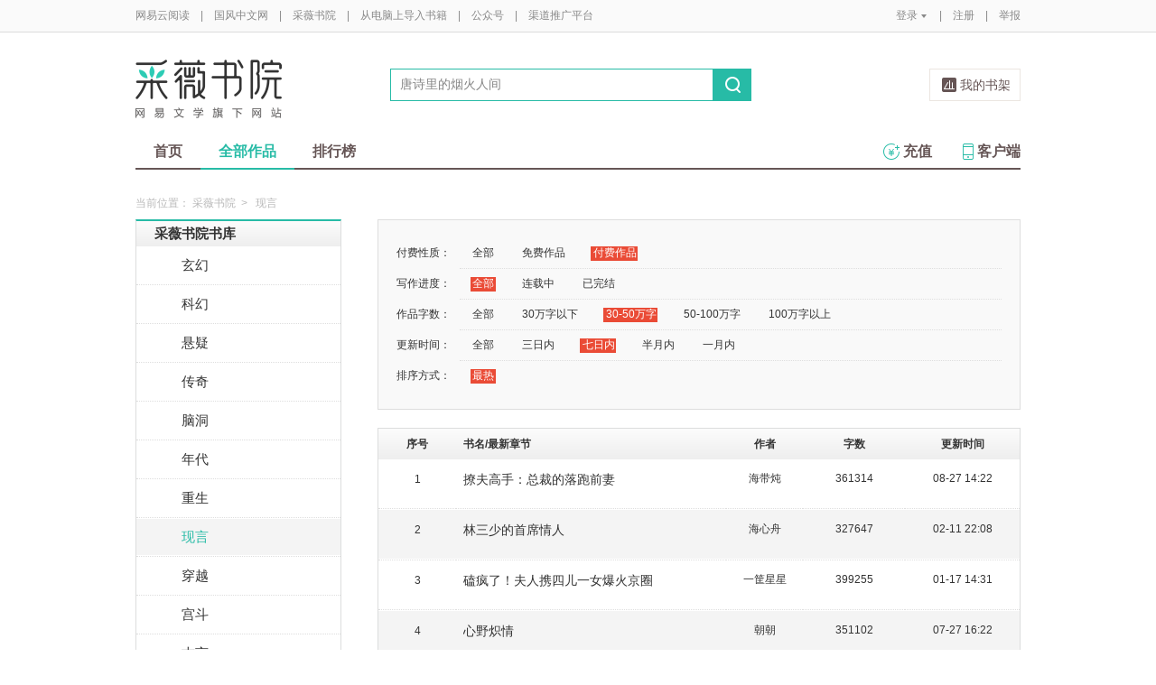

--- FILE ---
content_type: text/html;charset=UTF-8
request_url: https://caiwei.yuedu.163.com/ycmm/category/8/2_0_2_2_1
body_size: 11855
content:
<!DOCTYPE html>
<html>
	<head>
		<meta http-equiv="content-type" content="text/html;charset=UTF-8"/>
		<meta http-equiv="X-UA-Compatible" content="IE=Edge" />
		<meta name="applicable-device" content="pc">
		<title>现言-现言排行榜—网易云阅读</title>
		<meta name="keywords" content="现言，现言排行榜，小说，热门小说，免费小说，全本小说，小说排行榜，网易云阅读"/>
		<meta property="qc:admins" content="13454603154561636375" />
		<meta name="description" content="网易云阅读提供最新热门好看的现言小说，现言小说全文在线免费阅读，经典完结现言小说排行榜、现言小说免费下载。"/>
		<meta property="wb:webmaster" content="0e2d310a7690a84c" />
		<link rel="shortcut icon" href="//yuedust.yuedu.126.net/favicon.ico?a7500236" />
		<link rel="apple-touch-icon-precomposed" sizes="114x114" href="//yuedust.yuedu.126.net/images/apple-touch-icon-114x114-precomposed.png?cdd9208d">
		<link rel="apple-touch-icon-precomposed" sizes="72x72" href="//yuedust.yuedu.126.net/images/apple-touch-icon-72x72-precomposed.png?5d1cd236">
		<link rel="apple-touch-icon-precomposed" href="//yuedust.yuedu.126.net/images/apple-touch-icon-precomposed.png?0c3d0745">
<link type="text/css" rel="stylesheet" href="//yuedust.yuedu.126.net/js/gen/gen_db1d64e286ab2aed26fb9ef03344c65d.css?9cf01401" />
		<style>
			#m-login form[name=frmLogin]{
				display: none;
			}
		</style>
				<link type="text/css" rel="stylesheet" href="//yuedust.yuedu.126.net/css/indexx.css?ede2bac0"/>
		<link type="text/css" rel="stylesheet" href="//yuedust.yuedu.126.net/css/book.css?496a8470"/>

		<script type="text/javascript">
			var _gaq = _gaq || [];
			_gaq.push(['_setAccount', 'UA-25074971-1'],['_setLocalGifPath', '/UA-25074971-1/__utm.gif'],['_setLocalRemoteServerMode']);
			_gaq.push(['_addOrganic','baidu','word']);
			_gaq.push(['_addOrganic','soso','w']);
			_gaq.push(['_addOrganic','youdao','q']);
			_gaq.push(['_addOrganic','sogou','query']);
			_gaq.push(['_addOrganic','so.360.cn','q']);
			_gaq.push(['_trackPageview']);
			_gaq.push(['_trackPageLoadTime']);
			(function() {var ga = document.createElement('script'); ga.type = 'text/javascript'; ga.async = true;ga.src = 'https://wr.da.netease.com/ga.js';var s = document.getElementsByTagName('script')[0]; s.parentNode.insertBefore(ga, s);})();
		</script>

		<!-- 哈勃打点 -->
		<script type="text/javascript" src="https://easyreadfs.nosdn.127.net/qwb.8a30f2fd281743b4be11d6d8996154eb.js"></script>
		<script type="text/javascript">
			let NWLog = window.NWLogDistribution.HubLog;
    	hubLog  = new NWLog({
    	  userId: "",
    	  key: "MA-891C-BF35BECB05C1", // 根据当前开发的环境选择正确的appkey
    	  hbInitOptions: {
    	    truncateLength: 255,
    	    persistence: "localStorage",
    	    cross_subdomain_cookie: false,
    	  },
    	  k: "lofter",
    	  v: "6.15.0",
    	  env: "HB",
    	});
			window.hubbleLogYd = function () {
				var _arguements = Array.prototype.slice.apply(arguments)
				var evetId = _arguements[0]
				var props = {
					category: _arguements[1]
				}
				var regkey = /^[^\s:]+/
				var regValue = /^[^\s:]+:/
				for(var j = 2,len=_arguements.length; j < len; j++) {
					var _argument = _arguements[j]
					var keyMatch = _argument.match(regkey)
					if (keyMatch) {
						props[keyMatch[0]] = _argument.replace(regValue, '')
					}
				}
				console.log(props)
				hubLog.capture(evetId, props)
			}
		</script>

		<script>
			var defaultHeadUrl = 'https://yuedust.yuedu.126.net/images/txdefault.png?$IMG_V';
		</script>
		<!--[if lte IE 8]>
		  	<script src="//yuedust.yuedu.126.net/js/vendor/json2.js?1ea0789b"></script>
	    	<script src="//yuedust.yuedu.126.net/assets/js/es5/es5-shim-4.1.9.min.js?74a35b2f"></script>
			<script src="//yuedust.yuedu.126.net/assets/js/es5/es5-sham-4.1.9.min.js?6bbb6d8d"></script>
			<style>.ng-hide{display:none !important;}</style>
	    <![endif]-->
<script type="text/javascript" src="//yuedust.yuedu.126.net/js/gen/gen_8ed5e4ed3bae882339e2b745dfe253a8.js?6010fd50"></script>
		<style>
			.g-bdw{margin-bottom:40px;}
		</style>
	</head>

	<body id="page-163-com"  class="page-originalCategory_female g-cw">
		<noscript><a href="#">请使用支持脚本的浏览器！</a></noscript>
    	<div style="display: none;"><input type="password" /></div>
		<div class="g-doc">
			<div id="J_FIXED" class="m-tipss" style="display:none;">
				<div id="J_TIPS" class="inner"></div>
			</div>

<div class="g-hdw">
	<div id="J_Header" class="g-hd female">
		<div class="m-topbar">
			<div class="inner f-cb"></div>
		</div>
		<div class="m-headertop">
			<div class="inner">
				<h1 class="m-logo-cw"><a href="/ycmm">
					<img src="//yuedust.yuedu.126.net/assets/images/logo-cw.png?e3c18ffd" alt="采薇书院" width="162" height="65">
				</a></h1>
				<div class="m-sch">
				</div>
				<div class="m-clouds">
					<a class="m-cloudsj" href="/shelf.do?operation=query_current" target="_blank">我的书架</a>
				</div>
			</div>
		</div>
		<div class="m-headerbottom">
			<div class="inner">
				<ul class="m-mianlist">
					<li><a class="" href="/ycmm" onclick="_gaq.push(['_trackEvent', 'navi', 'home']);">首页</a></li>
					<li><a class="crt" href="/ycmm/category" onclick="_gaq.push(['_trackEvent', 'navi', 'category']);">全部作品</a></li>
					<li><a class="" href="/rank" onclick="_gaq.push(['_trackEvent', 'navi', 'rank']);">排行榜</a></li>
					<li class="fr"><a href="/client" target="_blank" onclick="_gaq.push(['_trackEvent', 'navi', 'client']);"><b class="icon-download"></b>客户端</a></li>
					<li class="fr"><a class="" href="/recharge.do?operation=form" onclick="_gaq.push(['_trackEvent', 'navi', 'recharge']);"><b class="icon-recharge"></b>充值</a></li>
				</ul>
			</div>
		</div>
		
	</div>
	
</div>

	<div class="g-bdw g-bdw-1">
		<div class="g-bd yd-grid2col-page">
			<div class="m-breadcrumbs">当前位置：
					<a href="/ycmm">采薇书院</a><span class="sep">&gt;</span>
						现言
			</div>
			<div class="g-bdc yd-original-page">
				<div class="g-sd" data-spy="affix" data-offset-top="187">
					<div class="widget widget-theme-original  widget-p">
						<div class="widget-header">
							<div class="widget-title grad-1">
								<a class="inner" href="/ycmm/category">采薇书院书库</a>
							</div>
						</div>
						<div class="widget-content  widget-content-p">
							<ul>
				                        <li class="">
				                        	<a href="/ycmm/category/26">玄幻</a>
				                        </li>
				                        <li class="">
				                        	<a href="/ycmm/category/27">科幻</a>
				                        </li>
				                        <li class="">
				                        	<a href="/ycmm/category/28">悬疑</a>
				                        </li>
				                        <li class="">
				                        	<a href="/ycmm/category/29">传奇</a>
				                        </li>
				                        <li class="">
				                        	<a href="/ycmm/category/31">脑洞</a>
				                        </li>
				                        <li class="">
				                        	<a href="/ycmm/category/32">年代</a>
				                        </li>
				                        <li class="">
				                        	<a href="/ycmm/category/33">重生</a>
				                        </li>
				                        <li class="active">
				                        	<a href="/ycmm/category/8">现言</a>
				                        </li>
				                        <li class="">
				                        	<a href="/ycmm/category/9">穿越</a>
				                        </li>
				                        <li class="">
				                        	<a href="/ycmm/category/18">宫斗</a>
				                        </li>
				                        <li class="">
				                        	<a href="/ycmm/category/24">古言</a>
				                        </li>
				                        <li class="">
				                        	<a href="/ycmm/category/16">短篇</a>
				                        </li>
				                        <li class="">
				                        	<a href="/ycmm/category/22">校园</a>
				                        </li>
				                        <li class="">
				                        	<a href="/ycmm/category/13">仙侠</a>
				                        </li>
				                        <li class="">
				                        	<a href="/ycmm/category/17">种田</a>
				                        </li>
				                        <li class=" last">
				                        	<a href="/ycmm/category/15">同人</a>
				                        </li>
							</ul>
						</div>
					</div>
					<div id="J_Bang1" class="m-bang  m-bang-p">
						<div class="tabs  tabs-p">
							<h4 class="grad-1">收藏榜</h4>
							<ul class="grad-1">
								<li><a href="/ycmm/rank/sub/female#/day">日</a></li>
								<li><a href="/ycmm/rank/sub/female#/week">周</a></li>
								<li><a href="/ycmm/rank/sub/female#/month">月</a></li>
							</ul>
						</div>
						<div class="contents">
							<div class="tab-item">
								<ol id="scrankday">
								</ol>
							</div>
							<div class="tab-item">
								<ol id="scrankweek">
								</ol>
							</div>
							<div class="tab-item">
								<ol id="scranktotal">
								</ol>
							</div>
						</div>
					</div>
					<div id="J_Bang2" class="m-bang  m-bang-p">
						<div class="tabs  tabs-p">
							<h4 class="grad-1">点击榜</h4>
							<ul class="grad-1">
								<li><a href="/ycmm/rank/pv/female#/day">日</a></li>
								<li><a href="/ycmm/rank/pv/female#/week">周</a></li>
								<li><a href="/ycmm/rank/pv/female#/month">月</a></li>
							</ul>
						</div>
						<div class="contents">
							<div class="tab-item">
								<ol id="click-rankday">
								</ol>
							</div>
							<div class="tab-item">
								<ol id="click-rankweek">
								</ol>
							</div>
							<div class="tab-item">
								<ol id="click-ranktotal">
								</ol>
							</div>
						</div>
					</div>
			       <div class="m-top8 m-top8-p f-mt20">
	                <div class="hd">
	                    <h3>月票榜</h3>
	                </div>
	                <div class="bd contents">
	                    <ol id="yprank" class="m-loading">
	                        
	                    </ol>
	                </div>
                </div>
				</div>
				<div class="g-mn">
					<div class="g-mnc">
						<div class="yd-original-store-filter-container yd-store-filter-container  yd-store-filter-container-p">
							<dl class="dl-horizontal">
								<dt>付费性质：</dt>
								<dd>
									<ul class="list-inline">
										<li><a href="/ycmm/category/8/0_0_2_2_1">全部</a></li>
										<li><a href="/ycmm/category/8/1_0_2_2_1">免费作品</a></li>
										<li class="active"><a href="/ycmm/category/8/2_0_2_2_1">付费作品</a></li>
									</ul>
								</dd>
								<dt>写作进度：</dt>
								<dd>
									<ul class="list-inline">
										<li class="active"><a href="/ycmm/category/8/2_0_2_2_1">全部</a></li>
										<li><a href="/ycmm/category/8/2_1_2_2_1">连载中</a></li>
										<li><a href="/ycmm/category/8/2_2_2_2_1">已完结</a></li>
									</ul>
								</dd>
								<dt>作品字数：</dt>
								<dd>
									<ul class="list-inline">
										<li><a href="/ycmm/category/8/2_0_0_2_1">全部</a></li>
										<li><a href="/ycmm/category/8/2_0_1_2_1">30万字以下</a></li>
										<li class="active"><a href="/ycmm/category/8/2_0_2_2_1">30-50万字</a></li>
										<li><a href="/ycmm/category/8/2_0_3_2_1">50-100万字</a></li>
										<li><a href="/ycmm/category/8/2_0_4_2_1">100万字以上</a></li>
									</ul>
								</dd>
								<dt>更新时间：</dt>
								<dd>
									<ul class="list-inline">
										<li><a href="/ycmm/category/8/2_0_2_0_1">全部</a></li>
										<li><a href="/ycmm/category/8/2_0_2_1_1">三日内</a></li>
										<li class="active"><a href="/ycmm/category/8/2_0_2_2_1">七日内</a></li>
										<li><a href="/ycmm/category/8/2_0_2_3_1">半月内</a></li>
										<li><a href="/ycmm/category/8/2_0_2_4_1">一月内</a></li>
									</ul>
								</dd>
								<dt>排序方式：</dt>
								<dd class="last">
									<ul class="list-inline">
										<li class="active"><a href="/ycmm/category/8/2_0_2_2_2">最热</a></li>
									</ul>
								</dd>
							</dl>
						</div>
						<div class="yd-store-content-container">
								<table class="yd-table yd-table-striped yd-original-table yd-original-store-table  yd-original-table-p">
									<thead>
										<tr class="grad-1">
											<th width="12%" style="text-align: center">序号</th>
											<th width="42%">书名/最新章节</th>
											<th width="12%" style="text-align: center">作者</th>
											<th width="16%" style="text-align: center">字数</th>
											<th width="18%" style="text-align: center">更新时间</th>
										</tr>
									</thead>
									<tbody>
											<tr class="odd first">
												<td style="text-align: center"><span class="serial-number">1</span></td>
												<td>
													<div class="book-name"><a href="/source/10bd9854293348ceab99a4d4965d5742_4" target="_blank">撩夫高手：总裁的落跑前妻</a></div>
													<div class="book-newest-chapter"></div>
												</td>
												<td style="text-align: center">海带炖</td>
												<td style="text-align: center">361314</td>
												<td style="text-align: center">08-27 14:22</td>
											</tr>
											<tr class="even">
												<td style="text-align: center"><span class="serial-number">2</span></td>
												<td>
													<div class="book-name"><a href="/source/6b8de3b495b44708a759ae880aba1551_4" target="_blank">林三少的首席情人</a></div>
													<div class="book-newest-chapter"></div>
												</td>
												<td style="text-align: center">海心舟</td>
												<td style="text-align: center">327647</td>
												<td style="text-align: center">02-11 22:08</td>
											</tr>
											<tr class="odd">
												<td style="text-align: center"><span class="serial-number">3</span></td>
												<td>
													<div class="book-name"><a href="/source/ts_1f043384d9fc4120b18e2342321307a8_4" target="_blank">磕疯了！夫人携四儿一女爆火京圈</a></div>
													<div class="book-newest-chapter"></div>
												</td>
												<td style="text-align: center">一筐星星</td>
												<td style="text-align: center">399255</td>
												<td style="text-align: center">01-17 14:31</td>
											</tr>
											<tr class="even">
												<td style="text-align: center"><span class="serial-number">4</span></td>
												<td>
													<div class="book-name"><a href="/source/d2773898b33a48458d7b790b315642bd_4" target="_blank">心野炽情</a></div>
													<div class="book-newest-chapter"></div>
												</td>
												<td style="text-align: center">朝朝</td>
												<td style="text-align: center">351102</td>
												<td style="text-align: center">07-27 16:22</td>
											</tr>
											<tr class="odd">
												<td style="text-align: center"><span class="serial-number">5</span></td>
												<td>
													<div class="book-name"><a href="/source/cfa55a2d25fd448884d54c3f15d436d8_4" target="_blank">霍总别哄了，夫人已死心</a></div>
													<div class="book-newest-chapter"></div>
												</td>
												<td style="text-align: center">萝卜排骨</td>
												<td style="text-align: center">358306</td>
												<td style="text-align: center">06-22 17:54</td>
											</tr>
											<tr class="even">
												<td style="text-align: center"><span class="serial-number">6</span></td>
												<td>
													<div class="book-name"><a href="/source/4c1f44417ebe4891a055299d4c7a32b7_4" target="_blank">让心坠落</a></div>
													<div class="book-newest-chapter"></div>
												</td>
												<td style="text-align: center">轻空</td>
												<td style="text-align: center">339114</td>
												<td style="text-align: center">06-10 23:30</td>
											</tr>
											<tr class="odd">
												<td style="text-align: center"><span class="serial-number">7</span></td>
												<td>
													<div class="book-name"><a href="/source/a0761b08a37d408bacf189778326bfde_4" target="_blank">离婚后，陆总他撕毁契约求复合</a></div>
													<div class="book-newest-chapter"></div>
												</td>
												<td style="text-align: center">南桃</td>
												<td style="text-align: center">362416</td>
												<td style="text-align: center">05-29 21:36</td>
											</tr>
											<tr class="even">
												<td style="text-align: center"><span class="serial-number">8</span></td>
												<td>
													<div class="book-name"><a href="/source/de7af33d38404c49be0a0d72be2343a9_4" target="_blank">不正经玫瑰</a></div>
													<div class="book-newest-chapter"></div>
												</td>
												<td style="text-align: center">寒木春</td>
												<td style="text-align: center">300240</td>
												<td style="text-align: center">05-15 15:39</td>
											</tr>
											<tr class="odd">
												<td style="text-align: center"><span class="serial-number">9</span></td>
												<td>
													<div class="book-name"><a href="/source/49812aeebbbe4a0c9af2ab32fe3cfd06_4" target="_blank">有瘾</a></div>
													<div class="book-newest-chapter"></div>
												</td>
												<td style="text-align: center">南伽</td>
												<td style="text-align: center">300234</td>
												<td style="text-align: center">05-14 10:54</td>
											</tr>
											<tr class="even">
												<td style="text-align: center"><span class="serial-number">10</span></td>
												<td>
													<div class="book-name"><a href="/source/2e4ff04fa4c045a3a5318182ab0b2d44_4" target="_blank">强势索爱：霍爷他病态占有</a></div>
													<div class="book-newest-chapter"></div>
												</td>
												<td style="text-align: center">阿辞同学</td>
												<td style="text-align: center">303521</td>
												<td style="text-align: center">05-12 22:30</td>
											</tr>
											<tr class="odd">
												<td style="text-align: center"><span class="serial-number">11</span></td>
												<td>
													<div class="book-name"><a href="/source/271e235eae17418fbe6e38f85bfd0aee_4" target="_blank">错爱诱惑</a></div>
													<div class="book-newest-chapter"></div>
												</td>
												<td style="text-align: center">猫头鹰</td>
												<td style="text-align: center">418243</td>
												<td style="text-align: center">05-12 22:20</td>
											</tr>
											<tr class="even">
												<td style="text-align: center"><span class="serial-number">12</span></td>
												<td>
													<div class="book-name"><a href="/source/bd_eb23de7d04314e19aabd1a7a26aea70c_4" target="_blank">萌妻替嫁植物人老公让她夜夜笙歌</a></div>
													<div class="book-newest-chapter"></div>
												</td>
												<td style="text-align: center">年年有余</td>
												<td style="text-align: center">378902</td>
												<td style="text-align: center">05-01 10:32</td>
											</tr>
											<tr class="odd">
												<td style="text-align: center"><span class="serial-number">13</span></td>
												<td>
													<div class="book-name"><a href="/source/bd_17a343a78d514a9fa80b6bfd3586706f_4" target="_blank">诱她入局！病娇大佬日夜痴缠</a></div>
													<div class="book-newest-chapter"></div>
												</td>
												<td style="text-align: center">我爱吃雪梨</td>
												<td style="text-align: center">340849</td>
												<td style="text-align: center">04-30 17:01</td>
											</tr>
											<tr class="even">
												<td style="text-align: center"><span class="serial-number">14</span></td>
												<td>
													<div class="book-name"><a href="/source/2b6efa2debb5478aa032e1e42bf16598_4" target="_blank">豪门盛宠，霍先生身残志坚要生崽</a></div>
													<div class="book-newest-chapter"></div>
												</td>
												<td style="text-align: center">奶绿</td>
												<td style="text-align: center">380609</td>
												<td style="text-align: center">04-30 04:54</td>
											</tr>
											<tr class="odd">
												<td style="text-align: center"><span class="serial-number">15</span></td>
												<td>
													<div class="book-name"><a href="/source/e5d6b9b9af2645ef84fef7a83f5b883f_4" target="_blank">诱吻！渣男小叔宠她成瘾</a></div>
													<div class="book-newest-chapter"></div>
												</td>
												<td style="text-align: center">灵溪蝌蚪</td>
												<td style="text-align: center">331502</td>
												<td style="text-align: center">04-17 23:30</td>
											</tr>
											<tr class="even">
												<td style="text-align: center"><span class="serial-number">16</span></td>
												<td>
													<div class="book-name"><a href="/source/f54d414291934fc29d0eaaacd8c2004c_4" target="_blank">陆总别虐了，温秘书又去相亲了</a></div>
													<div class="book-newest-chapter"></div>
												</td>
												<td style="text-align: center">悦悦长不高</td>
												<td style="text-align: center">338242</td>
												<td style="text-align: center">04-06 21:14</td>
											</tr>
											<tr class="odd">
												<td style="text-align: center"><span class="serial-number">17</span></td>
												<td>
													<div class="book-name"><a href="/source/630357cedf65447aa642e97e1fbdca05_4" target="_blank">满级千金：亲哥们总在扒我马甲</a></div>
													<div class="book-newest-chapter"></div>
												</td>
												<td style="text-align: center">小暮花梨</td>
												<td style="text-align: center">307402</td>
												<td style="text-align: center">04-06 20:24</td>
											</tr>
											<tr class="even">
												<td style="text-align: center"><span class="serial-number">18</span></td>
												<td>
													<div class="book-name"><a href="/source/1a40f22ccf33462fab79a10831ed2cd3_4" target="_blank">锦鲤崽崽三岁半，成娱乐圈团宠了</a></div>
													<div class="book-newest-chapter"></div>
												</td>
												<td style="text-align: center">财高八斗</td>
												<td style="text-align: center">467571</td>
												<td style="text-align: center">04-03 21:44</td>
											</tr>
											<tr class="odd">
												<td style="text-align: center"><span class="serial-number">19</span></td>
												<td>
													<div class="book-name"><a href="/source/77615b1c22ef485099c31710b10c3e93_4" target="_blank">玄学真千金带崽回归，傅爷沦陷了</a></div>
													<div class="book-newest-chapter"></div>
												</td>
												<td style="text-align: center">是嘻嘻呀</td>
												<td style="text-align: center">472911</td>
												<td style="text-align: center">03-30 18:44</td>
											</tr>
											<tr class="even">
												<td style="text-align: center"><span class="serial-number">20</span></td>
												<td>
													<div class="book-name"><a href="/source/70797626ca704a9d8942699607ed575e_4" target="_blank">分手后总裁追悔莫及，我只想收租</a></div>
													<div class="book-newest-chapter"></div>
												</td>
												<td style="text-align: center">朴朴如笙</td>
												<td style="text-align: center">499380</td>
												<td style="text-align: center">03-28 09:40</td>
											</tr>
											<tr class="odd">
												<td style="text-align: center"><span class="serial-number">21</span></td>
												<td>
													<div class="book-name"><a href="/source/a4977383a55c458083baa2c3d62ed6a8_4" target="_blank">重生真千金，我变成疯批全家火葬场</a></div>
													<div class="book-newest-chapter"></div>
												</td>
												<td style="text-align: center">灵米</td>
												<td style="text-align: center">377092</td>
												<td style="text-align: center">03-25 22:09</td>
											</tr>
											<tr class="even">
												<td style="text-align: center"><span class="serial-number">22</span></td>
												<td>
													<div class="book-name"><a href="/source/25818b85c9164709a239eef7c457e6ed_4" target="_blank">罪妻难宠：霍少，夫人罪不至死</a></div>
													<div class="book-newest-chapter"></div>
												</td>
												<td style="text-align: center">沈小白</td>
												<td style="text-align: center">410387</td>
												<td style="text-align: center">03-24 22:54</td>
											</tr>
											<tr class="odd">
												<td style="text-align: center"><span class="serial-number">23</span></td>
												<td>
													<div class="book-name"><a href="/source/1f525307b6454653bd6e74df7e8c328f_4" target="_blank">掌心胭脂宠</a></div>
													<div class="book-newest-chapter"></div>
												</td>
												<td style="text-align: center">念云汐</td>
												<td style="text-align: center">391033</td>
												<td style="text-align: center">03-17 14:44</td>
											</tr>
											<tr class="even">
												<td style="text-align: center"><span class="serial-number">24</span></td>
												<td>
													<div class="book-name"><a href="/source/8710cc285a2144c7bf61d0b9e3b63149_4" target="_blank">穿成虐文女主后，她怒，谁敢？</a></div>
													<div class="book-newest-chapter"></div>
												</td>
												<td style="text-align: center">寄小言</td>
												<td style="text-align: center">439161</td>
												<td style="text-align: center">03-11 12:19</td>
											</tr>
											<tr class="odd">
												<td style="text-align: center"><span class="serial-number">25</span></td>
												<td>
													<div class="book-name"><a href="/source/64136c8b0f2b4410aa6664c89ea0bfe7_4" target="_blank">未婚夫出轨后，我和他小叔夜夜缠情</a></div>
													<div class="book-newest-chapter"></div>
												</td>
												<td style="text-align: center">小甜卡梨</td>
												<td style="text-align: center">437140</td>
												<td style="text-align: center">03-11 10:05</td>
											</tr>
											<tr class="even">
												<td style="text-align: center"><span class="serial-number">26</span></td>
												<td>
													<div class="book-name"><a href="/source/33055354627943b89c06e848a696c82b_4" target="_blank">火速离婚，她被狼性总裁搂腰狂宠</a></div>
													<div class="book-newest-chapter"></div>
												</td>
												<td style="text-align: center">浮云蔽日</td>
												<td style="text-align: center">481018</td>
												<td style="text-align: center">03-01 01:15</td>
											</tr>
											<tr class="odd">
												<td style="text-align: center"><span class="serial-number">27</span></td>
												<td>
													<div class="book-name"><a href="/source/c51670d107be4147bda6cc016c7d7df6_4" target="_blank">闪婚恋爱脑总裁后，我被宠疯了</a></div>
													<div class="book-newest-chapter"></div>
												</td>
												<td style="text-align: center">木苒</td>
												<td style="text-align: center">488838</td>
												<td style="text-align: center">02-29 23:45</td>
											</tr>
											<tr class="even">
												<td style="text-align: center"><span class="serial-number">28</span></td>
												<td>
													<div class="book-name"><a href="/source/1e980d453a3149c3ac4455c18fa983ce_4" target="_blank">闪婚错爱，财阀大佬夜夜沦陷</a></div>
													<div class="book-newest-chapter"></div>
												</td>
												<td style="text-align: center">七张弦</td>
												<td style="text-align: center">469427</td>
												<td style="text-align: center">02-29 16:50</td>
											</tr>
											<tr class="odd">
												<td style="text-align: center"><span class="serial-number">29</span></td>
												<td>
													<div class="book-name"><a href="/source/baefd3ade2794ea3980051dcde1fd264_4" target="_blank">傅总别虐了，夫人带崽改嫁了</a></div>
													<div class="book-newest-chapter"></div>
												</td>
												<td style="text-align: center">尛婷</td>
												<td style="text-align: center">391366</td>
												<td style="text-align: center">02-28 22:00</td>
											</tr>
											<tr class="even last">
												<td style="text-align: center"><span class="serial-number">30</span></td>
												<td>
													<div class="book-name"><a href="/source/bbe65b6b68184b93803a9077d49a942b_4" target="_blank">闪婚：穷光蛋老公竟是亿万富豪</a></div>
													<div class="book-newest-chapter"></div>
												</td>
												<td style="text-align: center">姜小元</td>
												<td style="text-align: center">375420</td>
												<td style="text-align: center">02-09 20:46</td>
											</tr>
									</tbody>
								</table>
						</div>
	



	
	<div class="m-page m-page-b">
		<span class="nums">
				<a href="/ycmm/category/8/2_0_2_2_1/p1/s30" class="j-crt">1</a>
				<a href="/ycmm/category/8/2_0_2_2_1/p2/s30" >2</a>
				<a href="/ycmm/category/8/2_0_2_2_1/p3/s30" >3</a>
				<a href="/ycmm/category/8/2_0_2_2_1/p4/s30" >4</a>
				<a href="/ycmm/category/8/2_0_2_2_1/p5/s30" >5</a>
		</span>
					<span class="dian">...</span>
				<span class="nums">
					<a href="/ycmm/category/8/2_0_2_2_1/p7/s30">7</a>
				</span>
			<a href="/ycmm/category/8/2_0_2_2_1/p2/s30" class="go go-n">下一页</a>
	</div>
					</div>
				</div>
			</div>
		</div>
	</div>
	<script src="//yuedust.yuedu.126.net/js/tabs.js?53a02aaa"></script>
	<script src="//yuedust.yuedu.126.net/js/tplforindex.js?17b3c8bf"></script>
	<script type="text/javascript">
		var gender = 'female'
		var genderParam = "&gender="+gender;
		YDTPL.aGetData("init","/bookRankInterface.do?from=original&sortType=weekSub"+genderParam,"ranktpl","scrankweek");
		YDTPL.aGetData("init","/topTenTicket.do?gender=female","ranktpl","yprank");
		$('#J_Bang1').goTabs({
			'switchOps' : 'hover',
			'defaultTab':1,
			'callBackEvent' : function(){
				var contents = [
					{"contentid":"scrankday","dataurl":"/bookRankInterface.do?from=original&sortType=daySub"+genderParam},
					{"contentid":"scrankweek","dataurl":"/bookRankInterface.do?from=original&sortType=weekSub"+genderParam},
					{"contentid":"scranktotal","dataurl":"/bookRankInterface.do?from=original"+genderParam}
				];
				YDTPL.addTabContent("J_Bang1",contents,"ranktpl");
			}
		});
		YDTPL.aGetData("init","/bookRankInterface.do?from=original&sortType=weekPv"+genderParam,"ranktpl","click-rankweek");
		$('#J_Bang2').goTabs({
			'switchOps' : 'hover',
			'defaultTab':1,
			'callBackEvent' : function(){
				var contents = [
					{"contentid":"click-rankday","dataurl":"/bookRankInterface.do?from=original&sortType=dayPv"+genderParam},
					{"contentid":"click-rankweek","dataurl":"/bookRankInterface.do?from=original&sortType=weekPv"+genderParam},
					{"contentid":"click-ranktotal","dataurl":"/bookRankInterface.do?from=original&sortType=pv"+genderParam}
				];
				YDTPL.addTabContent("J_Bang2",contents,"ranktpl");
			}
		});
	</script>

<div class="g-ftw">
    <div class="g-ft" class="f-cb">
        <div class="m-foot">
            <p class="link">
                <a href="http://www.163.com" target="_blank">网易首页</a>
                <span class="sep">|</span>
                <a href="http://gb.corp.163.com/gb/about/overview.html" target="_blank">公司简介</a>
                <span class="sep">|</span>
                <a href="http://help.163.com/" target="_blank">客户服务</a>
                <span class="sep">|</span>
                <a href="http://corp.163.com/gb/legal/legal.html" target="_blank">相关法律</a>
                <span class="sep">|</span>
                <a href="http://sitemap.163.com/" target="_blank">网站导航</a>
                <span class="sep">|</span>
                <a id="J_Service" href="javascript:void(0);">客服电话</a>
                <span class="sep">|</span>
                <a href="/help" target="_blank">帮助中心</a>
                <span class="sep">|</span>
                            </p>
        </div>
        <div class="m-right">
            <p>
                网易公司版权所有 &#169;1997-<span id="j-year">2017</span>
                &nbsp;&nbsp;网络出版服务许可证（总）网出证（粤）字第030号  &nbsp;&nbsp;信息网络传播视听节目许可证号1908260  &nbsp;&nbsp;增值电信业务经营许可证 粤B2-20090191
            </p>
        </div>
        <p style='text-align: center;font-size: 16px;margin-top: 10px;'>
            <a style='color: #888' href="http://beian.miit.gov.cn/">工业和信息化部备案管理系统网站</a>
        </p>
        <div class="m-share f-cb">
            <label>分享到：</label>
            <div class="share">
                <a href="javascript:;" class="s2 j-wxwx" data-type="xo">微信</a>
            </div>
            <div class="share">
                <a href="javascript:;" class="s4 j-yxyx" data-type="xo">易信</a>
            </div>
            <div class="share">
                <a id="_share_b_tsina" href="javascript:(function(){window.open('http://v.t.sina.com.cn/share/share.php?appkey=1560988037&url='+encodeURIComponent('https://yuedu.163.com/')+'&title='+encodeURIComponent('网易云阅读内容丰富、操作便捷，适合作为平时阅读、充电的软件工具，推荐大家都来下载！')+'&pic='+encodeURIComponent('https://yuedust.yuedu.126.net/images/weibo_v3.jpg?2_20120731162723'),'_blank');})()" class="s1">微博</a>
            </div>
            <div class="share">
                <a href="javascript:(function(){window.open('http://sns.qzone.qq.com/cgi-bin/qzshare/cgi_qzshare_onekey?site='+encodeURIComponent('网易云阅读官方网站')+'&url='+encodeURIComponent('https://yuedu.163.com/')+'&title='+encodeURIComponent('网易云阅读--随时随地，品质阅读')+'&pics='+encodeURIComponent('https://yuedust.yuedu.126.net/images/weibo_v3.jpg?3_20131202100833')+'&summary='+encodeURIComponent('网易云阅读内容丰富、操作便捷，适合作为平时阅读、充电的软件工具，推荐大家都来下载！'),'_blank');})()" class="s3">QQ空间</a>
            </div>
        </div>
    </div>
</div>
<div class="m-pop-qr ma" id="J_WXM" style="display:none;">
    <a class="close" href="javascript:;"></a>
</div>
<div class="m-pop-qr ma2" id="J_YXM" style="display:none;">
    <a class="close" href="javascript:;"></a>
</div>
<div class="m-pop-qr ma3" id="J_WBM" style="display:none;">
    <a class="close" href="javascript:;"></a>
</div>
<div id="J_ServiceNum" class="m-layer m-layer-5" style="display:none;">
    <div class="inner">
        <div class="up">
            <a href="javascript:void(0);"></a>
        </div>
        <div class="down">
            <p>
                购买书籍后无法阅读等问题<br/>
            </p>
            <p>可拨打：0571-89853801</p>
        </div>
    </div>
</div>
<script type="text/javascript">
    document.getElementById('j-year').innerText = new Date().getFullYear();
</script>
			
			<div id="J_rightsidebar"></div>

			<!--[if IE 6]>
			<script type="text/javascript" src="//yuedust.yuedu.126.net/js/pngfix.js?849d7004"></script>
			<![endif]-->
<script type="text/javascript" src="//yuedust.yuedu.126.net/js/gen/gen_e7cd1b5996feb5f3daa6abd18c3dd7a3.js?975cd377"></script>
				<script type="text/javascript">
					new SearchWidget();
				</script>
			<script>
				// YD.initZoom();
				// logInfo.init();
				// YD.Header.toggleFixHeader();
				// YD.Header.toggleMoreHeaderMenu();
			</script>
			<script>
				var G_USER = (function getLoginInfo(){
				var e = {
		          isLogin: !1,
		          userId: null
		      },
		      t=$.cookie("P_INFO"),
		      n=$.cookie("S_INFO");
		      if(t){
		        t=t.split("|"),
		        e.userId=t[0];
		        if(t[2]==1||t[2]==0&&n)
		          e.isLogin=!0
		      }
		      return e;
		    })();
		    </script>

		</div>

		<div id="login-layer" class="m-login-layer m-login-layer-wy" style="display: none;">
		    <div class="lytt yy"><a class="lyclose j-close" style="display:block;">关闭</a>
		        <h4>网易邮箱登录</h4></div>
		    <div class="content">
		        <div class="m-loginwrap">
		        	<div class="m-loginwrap__main">
		        		<div class="m-login" id="login-container" style="width: 300px;">
		        		    
		        		</div>
		        	</div>
		            <div class="m-loginswitch">
		                <h6>其他帐号登录：</h6>
		                <ul>
		                    <li class="sj"><a><span class="login-icon"></span><div>手机号</div></a></li>
		                    <li class="xl xllogin"><a><span class="login-icon"></span><div>新浪微博</div></a></li>
		                    <li class="wx wxlogin"><a><span class="login-icon"></span><div>微信</div></a></li>
		                </ul>
		            </div>
		        </div>
		    </div>
		</div>

		<div id="eroTip" style="display:none;" class="m-layer m-layer-3">
			<div class="lytt yy"><h4></h4><a href="#" class="lyclose j-close">关闭</a></div>
			<div class="lyct">
				<div class="m-actip">
					<h3></h3>
					<a href="#" class="btn j-close">我知道了</a>
				</div>
			</div>
			<div class="lybt">
				<button class="j-close">我知道了</button>
			</div>
		</div>
		<div id="openFirst" class="m-open m-open-1 f-dn">
			<div class="inner">
			<h4>Hi，，</h4>
			<div class="tx"><img src="//yuedust.yuedu.126.net/images/txdefault.png?9b117455" /></div>
			<p class="id"></p>
			<a class="ok closeit_first_login"></a>
			<a class="clbtn closeit_first_login"></a>

			</div>
		</div>
		<div id="layer4" class="m-newlayer m-newlayer-s3" style="display:none;">
			<h2><span>订阅成功</span><a class="lyclose" href="javascript:void(0)"></a></h2>
			<div class="inner">
				<div class="m-addyuan">
					<div class="m-inf">
						<div class="w-img">
							<img src="https://easyreadfs.nosdn.127.net/L7UMtMO6H4adgKkFh4SroQ==/3942338523811683680" alt="">
							<div class="tick"></div>
						</div>
						<div class="txt">
							<h4></h4>
							<div class="w-star w-star1"></div>
							<br>
							<div class="has"><span></span>人订阅</div>
						</div>
					</div>
					<div class="fromto"></div>
					<div class="pmsg">
						<p class="acn"></p>
					</div>
					<p class="tip">在客户端“资讯”首页刷新后,即可阅读此内容。</p>
					<div class="button">
						<a class="ok lyclose" href="javascript:;">我知道了</a>
					</div>
				</div>
			</div>
		</div>

		<div id="J_Success" class="m-newlayer m-booklayer-2 m-newlayer-s3" style="display:none;">
		    <h2><span>放入书架</span><a class="lyclose j-close" href="javascript:void(0)"></a></h2>
		    <div class="inner">
		        <div class="m-addyuan">
					<div class="m-bookele m-bookele-1" style="float:left;">
						<div class="w-bimg w-bimg-m f-db2">
							<a href="#"><img src="https://yuedust.yuedu.126.net/images/bookDefaultIcon.png?$IMG_V" alt=""></a>
							<span class="tick"></span>
						</div>
						<div class="t-info">
							<h3></h3>
							<div class="w-star w-star1"></div>
							<p></p>
						</div>
					</div>

					<div class="fromto"></div>
					<div class="pmsg">
						<p class="acn"></p>
					</div>
					<p class="tip">在客户端“书籍”首页刷新后，即可阅读此书籍。</p>
					<div class="button">
						<a class="ok lyclose" href="javascript:;">我知道了</a>
					</div>
		        </div>
		    </div>
		</div>

		<div id="layer7" style="display:none;" class="m-layer m-layer-2">
		    <div class="lytt yy"><h4>订阅成功</h4><a href="#" class="lyclose j-close">关闭</a></div>
		    <div class="lyct">
		        <div class="m-steps">
					<p>还差两步，你就能在客户端上阅读此内容。</p>
					<div class="illus"></div>
					<div class="bt">
						<button class="j-close" type="button">知道了</button>
					</div>
		        </div>
		    </div>
		    <div class="lybt">
		        <button class="j-close">我知道了</button>
		    </div>
		</div>
		<div id="infoTip" style="display:none;" class="m-layer m-layer-2 m-layer-4">
		    <div class="lytt yy"><h4>提示</h4><a href="#" class="lyclose j-close">关闭</a></div>
		    <div class="lyct">
		        <div class="m-removeyuan">
					<h3 style="line-height:26px;height:71px;"></h3>
					<div class="bt">
						<button class="j-close">知道了</button>
					</div>
		        </div>
		    </div>
		    <div class="lybt">
		        <button class="j-close">我知道了</button>
		    </div>
		</div>
		<div id="sucTip" style="display:none;" class="m-layer m-layer-3">
		    <div class="lytt yy"><h4></h4><a href="#" class="lyclose j-close">关闭</a></div>
		    <div class="lyct">
		        <div class="m-actip m-actip-1">
		            <h3>排序保存成功！</h3>
					<a href="#" class="btn j-close">我知道了</a>
		        </div>
		    </div>
		    <div class="lybt">
		        <button class="j-close">我知道了</button>
		    </div>
		</div>
		<div id="J_IntroS1" class="m-newintro m-newintro-1" style="display:none;">
			<div class="inner">
				<a class="close-s" href="javascript:;"></a>
				<a class="next" href="javascript:;"></a>
			</div>
		</div>
		<div id="J_IntroS2" class="m-newintro m-newintro-2" style="display:none;">
			<div class="inner">
				<a class="close-s" href="javascript:;"></a>
				<a class="close-s close-ss" href="javascript:;"></a>
			</div>
		</div>
		<div id="blacklistcmtTip" class="m-newlayer m-newlayer-s2" style="display:none;">
			<h2><span>提示</span><a href="javascript:void(0)" class="j-close"></a></h2>
			<div class="inner">
				<div class="content">
					<p>您的帐号因发表不适宜的言论，评论已被禁止。</p>
					<p>如有任何问题请邮件至reader@188.com反馈给我们。谢谢~</p>
					<div class="f-cb">
						<a class="j-close btn-cmt btn-primary-cmt">确定</a>
					</div>
				</div>
			</div>
		</div>
		<input id="J_IFIE6" type="hidden" value="no"/>
		<div class="m-mask f-dn"></div>
		<script type="text/javascript">
			jQuery(function() {

				jQuery('.w-ding, .w-ding-has').live('click', function() {
					var jq = jQuery(this);
					var jqNum = jq.parent().parent().find('.has span');
					onSubOrUnsubSource(jq, jqNum, null, 'w-ding-has');
				});

				jQuery('.w-ding, .w-ding-has, .o1, .o3').bind('mouseover', function() {
					var jq = jQuery(this);
					if (jq.hasClass('w-ding-has') || jq.hasClass('o3')) {
						jq.text('取消订阅');
					}
				}).bind('mouseout', function() {
					var jq = jQuery(this);
					if (jq.hasClass('w-ding-has') || jq.hasClass('o3')) {
						jq.text('已经订阅');
					}
				});

				jQuery('.m_bksub').live('click', function() {
					var jq = jQuery(this);
					subscribeBook(jq, 's1', 's2');
				});

				jQuery('.m-share .share a, #get-yd').bind('click', function() {
					if (this.id) {
						logRequest(this.id);
					}
				});

				var hideLog = function(){
					$('#J_tb .options .ll').hide();
					$('#J_tb .options').css({'height':'auto'})
				};
			});
		</script>
	</body>
</html>
